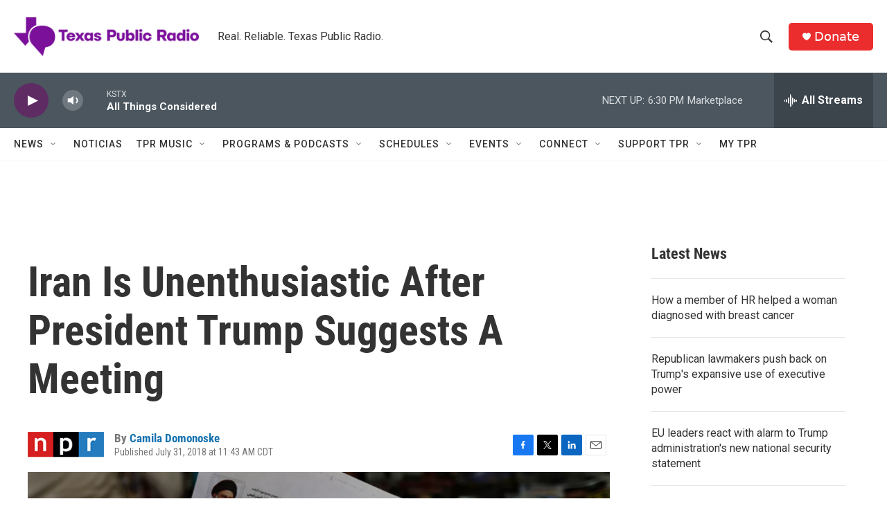

--- FILE ---
content_type: text/html; charset=utf-8
request_url: https://www.google.com/recaptcha/api2/aframe
body_size: 265
content:
<!DOCTYPE HTML><html><head><meta http-equiv="content-type" content="text/html; charset=UTF-8"></head><body><script nonce="a7TGc2cns7Lwd1vDGo_yJA">/** Anti-fraud and anti-abuse applications only. See google.com/recaptcha */ try{var clients={'sodar':'https://pagead2.googlesyndication.com/pagead/sodar?'};window.addEventListener("message",function(a){try{if(a.source===window.parent){var b=JSON.parse(a.data);var c=clients[b['id']];if(c){var d=document.createElement('img');d.src=c+b['params']+'&rc='+(localStorage.getItem("rc::a")?sessionStorage.getItem("rc::b"):"");window.document.body.appendChild(d);sessionStorage.setItem("rc::e",parseInt(sessionStorage.getItem("rc::e")||0)+1);localStorage.setItem("rc::h",'1765236870947');}}}catch(b){}});window.parent.postMessage("_grecaptcha_ready", "*");}catch(b){}</script></body></html>